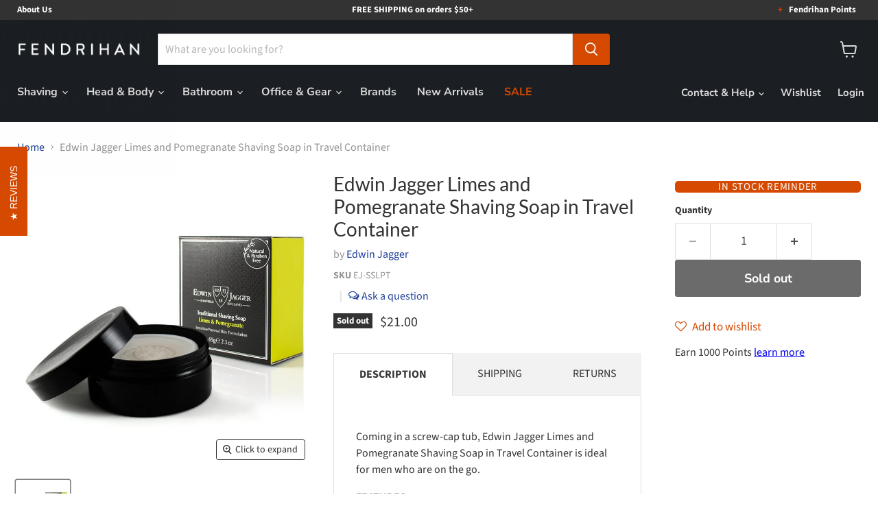

--- FILE ---
content_type: text/html; charset=utf-8
request_url: https://www.fendrihan.com/collections/all/products/edwin-jagger-limes-and-pomegranate-shaving-soap-in-travel-container?view=recently-viewed
body_size: 1319
content:










  







<div
  class="productgrid--item  imagestyle--natural      productitem--emphasis  product-recently-viewed-card    show-actions--mobile"
  data-product-item
  data-product-quickshop-url="/collections/all/products/edwin-jagger-limes-and-pomegranate-shaving-soap-in-travel-container"
  
    data-recently-viewed-card
  
>
  <div class="productitem" data-product-item-content>
    
    
    
    

    

    

    <div class="productitem__container">
      <div class="product-recently-viewed-card-time" data-product-handle="edwin-jagger-limes-and-pomegranate-shaving-soap-in-travel-container">
      <button
        class="product-recently-viewed-card-remove"
        aria-label="close"
        data-remove-recently-viewed
      >
        


                                                                        <svg class="icon-remove "    aria-hidden="true"    focusable="false"    role="presentation"    xmlns="http://www.w3.org/2000/svg" width="10" height="10" viewBox="0 0 10 10" xmlns="http://www.w3.org/2000/svg">      <path fill="currentColor" d="M6.08785659,5 L9.77469752,1.31315906 L8.68684094,0.225302476 L5,3.91214341 L1.31315906,0.225302476 L0.225302476,1.31315906 L3.91214341,5 L0.225302476,8.68684094 L1.31315906,9.77469752 L5,6.08785659 L8.68684094,9.77469752 L9.77469752,8.68684094 L6.08785659,5 Z"></path>    </svg>                                              

      </button>
    </div>

      <div class="productitem__image-container">
        <a
          class="productitem--image-link"
          href="/collections/all/products/edwin-jagger-limes-and-pomegranate-shaving-soap-in-travel-container"
          tabindex="-1"
          data-product-page-link
        >
          <figure
            class="productitem--image"
            data-product-item-image
            
              style="--product-grid-item-image-aspect-ratio: 1.0;"
            
          >
            
              
              
              
              
              

  
    <noscript data-rimg-noscript>
      <img
        
          src="//www.fendrihan.com/cdn/shop/products/EDJSSLPT_Edwin_Jagger_Lime_shave_soap_travel_320x320.jpeg?v=1752259133"
        

        alt="Edwin Jagger Limes and Pomegranate Shaving Soap in Travel Container Shaving Soap Edwin Jagger "
        data-rimg="noscript"
        srcset="//www.fendrihan.com/cdn/shop/products/EDJSSLPT_Edwin_Jagger_Lime_shave_soap_travel_320x320.jpeg?v=1752259133 1x, //www.fendrihan.com/cdn/shop/products/EDJSSLPT_Edwin_Jagger_Lime_shave_soap_travel_640x640.jpeg?v=1752259133 2x, //www.fendrihan.com/cdn/shop/products/EDJSSLPT_Edwin_Jagger_Lime_shave_soap_travel_899x899.jpeg?v=1752259133 2.81x"
        fetchpriority="low"
        class="productitem--image-primary"
        
        
      >
    </noscript>
  
  <img
    
      src="//www.fendrihan.com/cdn/shop/products/EDJSSLPT_Edwin_Jagger_Lime_shave_soap_travel_320x320.jpeg?v=1752259133"
    
    alt="Edwin Jagger Limes and Pomegranate Shaving Soap in Travel Container Shaving Soap Edwin Jagger "
    fetchpriority="low"
    
      loading="lazy"
      data-rimg="lazy"
      data-rimg-scale="1"
      data-rimg-template="//www.fendrihan.com/cdn/shop/products/EDJSSLPT_Edwin_Jagger_Lime_shave_soap_travel_{size}.jpeg?v=1752259133"
      data-rimg-max="900x900"
      data-rimg-crop="false"
    
      srcset="data:image/svg+xml;utf8,<svg%20xmlns='http://www.w3.org/2000/svg'%20width='320'%20height='320'></svg>"
      
    

    class="productitem--image-primary"
    
    
  >



  <div data-rimg-canvas></div>

            

            


























<span class="productitem__badge productitem__badge--soldout">
    Sold out
  </span>

            <span class="visually-hidden">Edwin Jagger Limes and Pomegranate Shaving Soap in Travel Container</span>
          </figure>
        </a>
      </div><div class="productitem--info">
        
          
        

        
          






























<div class="price productitem__price ">
  
    <div
      class="price__compare-at visible"
      data-price-compare-container
    >

      
        <span class="money price__original" data-price-original></span>
      
    </div>


    
      
      <div class="price__compare-at--hidden" data-compare-price-range-hidden>
        
          <span class="visually-hidden">Original price</span>
          <span class="money price__compare-at--min" data-price-compare-min>
            $21.00
          </span>
          -
          <span class="visually-hidden">Original price</span>
          <span class="money price__compare-at--max" data-price-compare-max>
            $21.00
          </span>
        
      </div>
      <div class="price__compare-at--hidden" data-compare-price-hidden>
        <span class="visually-hidden">Original price</span>
        <span class="money price__compare-at--single" data-price-compare>
          
        </span>
      </div>
    
  

  <div class="price__current price__current--emphasize " data-price-container>
      
        
          
          
          
        
          
        
      
    

      

    

    
      
      
      <span class="money" data-price>
        
      $21.00 USD
      </span>
    
    
  </div>

  
    
    <div class="price__current--hidden" data-current-price-range-hidden>
      
        <span class="money price__current--min" data-price-min>$21.00</span>
        -
        <span class="money price__current--max" data-price-max>$21.00</span>
      
    </div>
    <div class="price__current--hidden" data-current-price-hidden>
      <span class="visually-hidden">Current price</span>
      <span class="money" data-price>
        
      $21.00 USD
      </span>
    </div>
  

  
    
    
    
    

    <div
      class="
        productitem__unit-price
        hidden
      "
      data-unit-price
    >
      <span class="productitem__total-quantity" data-total-quantity></span> | <span class="productitem__unit-price--amount money" data-unit-price-amount></span> / <span class="productitem__unit-price--measure" data-unit-price-measure></span>
    </div>
  

  
</div>

        

        <h2 class="productitem--title">
          <a href="/collections/all/products/edwin-jagger-limes-and-pomegranate-shaving-soap-in-travel-container" data-product-page-link>
            Edwin Jagger Limes and Pomegranate Shaving Soap in Travel Container
          </a>
        </h2>

        
          
            <span class="productitem--vendor">
              <a href="/collections/vendors?q=Edwin%20Jagger" title="Edwin Jagger">Edwin Jagger</a>
            </span>
          
        

        

        
          

          
            
          
        

        
          <div class="productitem--description">
            <p>Coming in a screw-cap tub, Edwin Jagger Limes and Pomegranate Shaving Soap in Travel Container is ideal for men who are on the go.
FEATURES

﻿Parab...</p>

            
              <a
                href="/collections/all/products/edwin-jagger-limes-and-pomegranate-shaving-soap-in-travel-container"
                class="productitem--link"
                data-product-page-link
              >
                View full details
              </a>
            
          </div>
        
      </div>

      
    </div>
  </div>

  
    <script type="application/json" data-quick-buy-settings>
      {
        "cart_redirection": false,
        "money_format": "${{amount}}"
      }
    </script>
  
</div>


--- FILE ---
content_type: text/javascript; charset=utf-8
request_url: https://www.fendrihan.com/products/edwin-jagger-limes-and-pomegranate-shaving-soap-in-travel-container.js
body_size: 923
content:
{"id":762741059,"title":"Edwin Jagger Limes and Pomegranate Shaving Soap in Travel Container","handle":"edwin-jagger-limes-and-pomegranate-shaving-soap-in-travel-container","description":"\u003cp\u003eComing in a screw-cap tub, Edwin Jagger Limes and Pomegranate Shaving Soap in Travel Container is ideal for men who are on the go.\u003c\/p\u003e\n\u003cp\u003e\u003cstrong\u003eFEATURES\u003c\/strong\u003e\u003c\/p\u003e\n\u003cul\u003e\n\u003cli\u003e﻿Paraben-free\u003c\/li\u003e\n\u003cli\u003eTravel-friendly \u003c\/li\u003e\n\u003cli\u003eHelps cleanse and nourish skin\u003c\/li\u003e\n\u003cli\u003eFormulated with 99% natural ingredients\u003c\/li\u003e\n\u003cli\u003eLime and pomegranate essential oils give a fresh, citrus aroma\u003c\/li\u003e\n\u003cli\u003eSuitable for all skin types\u003c\/li\u003e\n\u003c\/ul\u003e\n\u003cp\u003e\u003cstrong\u003eINGREDIENTS\u003c\/strong\u003e\u003cbr\u003e\u003c\/p\u003e\n\u003cul\u003e\n\u003cli\u003e\n\u003cspan style=\"font-size: 1.4em;\"\u003e﻿\u003c\/span\u003e\u003cem data-mce-fragment=\"1\"\u003ePotassium Palmate, Sodium Palmate, Potassium Stearate, Potassium Palm Kernelate, Sodium Stearate, Sodium Palm Kernelate, Glycerin, Aqua (Water), Palm Kernel Acid, Limonene, Parfum (Fragrance), Pentasodium Pentetate, Tetrasodium Etidronate, Linalool, Citral, Coumarin, CI77891\u003c\/em\u003e\u003cbr\u003e\n\u003c\/li\u003e\n\u003c\/ul\u003e\n\u003cp\u003e\u003cstrong\u003eSPECS\u003c\/strong\u003e\u003cbr\u003e\u003c\/p\u003e\n\u003cul\u003e\n\u003cli\u003eRefill Diameter: 62 mm (2.4\")\u003cbr\u003e\n\u003c\/li\u003e\n\u003cli\u003eRefill Depth: 25 mm (0.98\")\u003cbr\u003e\n\u003c\/li\u003e\n\u003cli\u003eWeight: 2.3 oz (65 g)\u003c\/li\u003e\n\u003c\/ul\u003e\n\u003cp\u003e\u003cstrong\u003eCOUNTRY OF ORIGIN\u003c\/strong\u003e\u003cbr\u003eEuropean Union\u003c\/p\u003e","published_at":"2018-04-19T17:33:38-04:00","created_at":"2015-06-02T18:29:41-04:00","vendor":"Edwin Jagger","type":"Shaving Soap","tags":["10-25","Edwin Jagger","European Union","instock-only","Scent: Lime","Shaving","Shaving Creams and Soaps","Shaving Soaps","summer collection"],"price":2100,"price_min":2100,"price_max":2100,"available":false,"price_varies":false,"compare_at_price":null,"compare_at_price_min":0,"compare_at_price_max":0,"compare_at_price_varies":false,"variants":[{"id":2151722243,"title":"Default Title","option1":"Default Title","option2":null,"option3":null,"sku":"EJ-SSLPT","requires_shipping":true,"taxable":true,"featured_image":null,"available":false,"name":"Edwin Jagger Limes and Pomegranate Shaving Soap in Travel Container","public_title":null,"options":["Default Title"],"price":2100,"weight":118,"compare_at_price":null,"inventory_quantity":0,"inventory_management":"shopify","inventory_policy":"deny","barcode":"5055299009826","quantity_rule":{"min":1,"max":null,"increment":1},"quantity_price_breaks":[],"requires_selling_plan":false,"selling_plan_allocations":[]}],"images":["\/\/cdn.shopify.com\/s\/files\/1\/0878\/8258\/products\/EDJSSLPT_Edwin_Jagger_Lime_shave_soap_travel.jpeg?v=1752259133"],"featured_image":"\/\/cdn.shopify.com\/s\/files\/1\/0878\/8258\/products\/EDJSSLPT_Edwin_Jagger_Lime_shave_soap_travel.jpeg?v=1752259133","options":[{"name":"Title","position":1,"values":["Default Title"]}],"url":"\/products\/edwin-jagger-limes-and-pomegranate-shaving-soap-in-travel-container","media":[{"alt":"Edwin Jagger Limes and Pomegranate Shaving Soap in Travel Container Shaving Soap Edwin Jagger ","id":24667258945,"position":1,"preview_image":{"aspect_ratio":1.0,"height":900,"width":900,"src":"https:\/\/cdn.shopify.com\/s\/files\/1\/0878\/8258\/products\/EDJSSLPT_Edwin_Jagger_Lime_shave_soap_travel.jpeg?v=1752259133"},"aspect_ratio":1.0,"height":900,"media_type":"image","src":"https:\/\/cdn.shopify.com\/s\/files\/1\/0878\/8258\/products\/EDJSSLPT_Edwin_Jagger_Lime_shave_soap_travel.jpeg?v=1752259133","width":900}],"requires_selling_plan":false,"selling_plan_groups":[]}

--- FILE ---
content_type: text/javascript; charset=utf-8
request_url: https://www.fendrihan.com/products/edwin-jagger-limes-and-pomegranate-shaving-soap-in-travel-container.js
body_size: 279
content:
{"id":762741059,"title":"Edwin Jagger Limes and Pomegranate Shaving Soap in Travel Container","handle":"edwin-jagger-limes-and-pomegranate-shaving-soap-in-travel-container","description":"\u003cp\u003eComing in a screw-cap tub, Edwin Jagger Limes and Pomegranate Shaving Soap in Travel Container is ideal for men who are on the go.\u003c\/p\u003e\n\u003cp\u003e\u003cstrong\u003eFEATURES\u003c\/strong\u003e\u003c\/p\u003e\n\u003cul\u003e\n\u003cli\u003e﻿Paraben-free\u003c\/li\u003e\n\u003cli\u003eTravel-friendly \u003c\/li\u003e\n\u003cli\u003eHelps cleanse and nourish skin\u003c\/li\u003e\n\u003cli\u003eFormulated with 99% natural ingredients\u003c\/li\u003e\n\u003cli\u003eLime and pomegranate essential oils give a fresh, citrus aroma\u003c\/li\u003e\n\u003cli\u003eSuitable for all skin types\u003c\/li\u003e\n\u003c\/ul\u003e\n\u003cp\u003e\u003cstrong\u003eINGREDIENTS\u003c\/strong\u003e\u003cbr\u003e\u003c\/p\u003e\n\u003cul\u003e\n\u003cli\u003e\n\u003cspan style=\"font-size: 1.4em;\"\u003e﻿\u003c\/span\u003e\u003cem data-mce-fragment=\"1\"\u003ePotassium Palmate, Sodium Palmate, Potassium Stearate, Potassium Palm Kernelate, Sodium Stearate, Sodium Palm Kernelate, Glycerin, Aqua (Water), Palm Kernel Acid, Limonene, Parfum (Fragrance), Pentasodium Pentetate, Tetrasodium Etidronate, Linalool, Citral, Coumarin, CI77891\u003c\/em\u003e\u003cbr\u003e\n\u003c\/li\u003e\n\u003c\/ul\u003e\n\u003cp\u003e\u003cstrong\u003eSPECS\u003c\/strong\u003e\u003cbr\u003e\u003c\/p\u003e\n\u003cul\u003e\n\u003cli\u003eRefill Diameter: 62 mm (2.4\")\u003cbr\u003e\n\u003c\/li\u003e\n\u003cli\u003eRefill Depth: 25 mm (0.98\")\u003cbr\u003e\n\u003c\/li\u003e\n\u003cli\u003eWeight: 2.3 oz (65 g)\u003c\/li\u003e\n\u003c\/ul\u003e\n\u003cp\u003e\u003cstrong\u003eCOUNTRY OF ORIGIN\u003c\/strong\u003e\u003cbr\u003eEuropean Union\u003c\/p\u003e","published_at":"2018-04-19T17:33:38-04:00","created_at":"2015-06-02T18:29:41-04:00","vendor":"Edwin Jagger","type":"Shaving Soap","tags":["10-25","Edwin Jagger","European Union","instock-only","Scent: Lime","Shaving","Shaving Creams and Soaps","Shaving Soaps","summer collection"],"price":2100,"price_min":2100,"price_max":2100,"available":false,"price_varies":false,"compare_at_price":null,"compare_at_price_min":0,"compare_at_price_max":0,"compare_at_price_varies":false,"variants":[{"id":2151722243,"title":"Default Title","option1":"Default Title","option2":null,"option3":null,"sku":"EJ-SSLPT","requires_shipping":true,"taxable":true,"featured_image":null,"available":false,"name":"Edwin Jagger Limes and Pomegranate Shaving Soap in Travel Container","public_title":null,"options":["Default Title"],"price":2100,"weight":118,"compare_at_price":null,"inventory_quantity":0,"inventory_management":"shopify","inventory_policy":"deny","barcode":"5055299009826","quantity_rule":{"min":1,"max":null,"increment":1},"quantity_price_breaks":[],"requires_selling_plan":false,"selling_plan_allocations":[]}],"images":["\/\/cdn.shopify.com\/s\/files\/1\/0878\/8258\/products\/EDJSSLPT_Edwin_Jagger_Lime_shave_soap_travel.jpeg?v=1752259133"],"featured_image":"\/\/cdn.shopify.com\/s\/files\/1\/0878\/8258\/products\/EDJSSLPT_Edwin_Jagger_Lime_shave_soap_travel.jpeg?v=1752259133","options":[{"name":"Title","position":1,"values":["Default Title"]}],"url":"\/products\/edwin-jagger-limes-and-pomegranate-shaving-soap-in-travel-container","media":[{"alt":"Edwin Jagger Limes and Pomegranate Shaving Soap in Travel Container Shaving Soap Edwin Jagger ","id":24667258945,"position":1,"preview_image":{"aspect_ratio":1.0,"height":900,"width":900,"src":"https:\/\/cdn.shopify.com\/s\/files\/1\/0878\/8258\/products\/EDJSSLPT_Edwin_Jagger_Lime_shave_soap_travel.jpeg?v=1752259133"},"aspect_ratio":1.0,"height":900,"media_type":"image","src":"https:\/\/cdn.shopify.com\/s\/files\/1\/0878\/8258\/products\/EDJSSLPT_Edwin_Jagger_Lime_shave_soap_travel.jpeg?v=1752259133","width":900}],"requires_selling_plan":false,"selling_plan_groups":[]}

--- FILE ---
content_type: application/x-javascript
request_url: https://cdn-spurit.com/shopify-apps/back-in-stock-alerts/store/48ada793282e02c46db2fcdee7207572.js?1766359449423
body_size: 336
content:
if(typeof Spurit === 'undefined') var Spurit = {};
if(typeof Spurit.BackInStockAlerts === 'undefined') Spurit.BackInStockAlerts = {};
Spurit.BackInStockAlerts.settings = {"is_enabled":true,"config":{"auto_popup":false,"auto_popup_mode":"load","badge_type":"image","checkbox_terms_agreement":false,"custom_button":true,"hide_period_list":false,"image":"default36.png","image_path":null,"image_type":"default36","inline_form":false,"instant_control":false,"instock_minimum":"1","label_button_type":"inline-button","label_position":"right-top","label_title":"In Stock Reminder","label_x_shift":"0","label_x_shift_units":"px","label_y_shift":"150","label_y_shift_units":"px","live_preview":"0","m_badge_type":"image","m_image":"default36-m.png","m_image_path":null,"m_image_type":"default36-m","m_label_title":"Notify Me","periods":{"m-9":"9 months"},"price_popup_additional_text":null,"price_popup_button_text":"NOTIFY ME","price_popup_description":"Indicate email below and you will get the notification on your email if the product is back in stock.","price_popup_title":"EMAIL ME WHEN THE PRODUCT BACK IN STOCK","privacy_policy":"","product_tag":"test","product_tag_mode":"","reports_mode":"","selector_button":{"selector":"div[class=\"product-form--atc\"]","position":"before"},"selector_form":{"selector":"div[class=\"product-form--atc\"]","position":"before"},"shop_domain":"","terms_of_service":"","terms_policy_text":"I agree with Terms of Service and Privacy Policy","timezone":"+00:00","sender_email":"customerservice@fendrihan.com"},"design":{"form":{"general":{"border-width":"2px","border-radius":"5px","border-color":"#444444","background-color":"#F0F0F0"},"heading":{"color":"#4C4C4C","font-size":"18px","font-style":"normal","font-weight":"normal","text-decoration":"none","font-family":"inherit"},"main-text":{"color":"#4C4C4C","font-size":"12px","font-style":"normal","font-weight":"normal","text-decoration":"none","font-family":"inherit"},"additional-text":{"color":"#494949","font-size":"13px","font-style":"normal","font-weight":"normal","text-decoration":"none","font-family":"inherit"},"button":{"border-width":"3px","border-radius":"3px","border-color":"#D64900","background-color":"#D64900","color":"#FFFFFF","font-size":"14px","font-style":"normal","font-weight":"bold","text-decoration":"none","font-family":"inherit"}},"button":{"button-design":{"border-width":"0px","border-radius":"5px","border-color":"#d54900","background-color":"#d54900","color":"#ffffff","font-size":"15px","font-style":"normal","font-weight":"normal","text-decoration":"none","font-family":"inherit"}}},"timezone":"America\/New_York"};